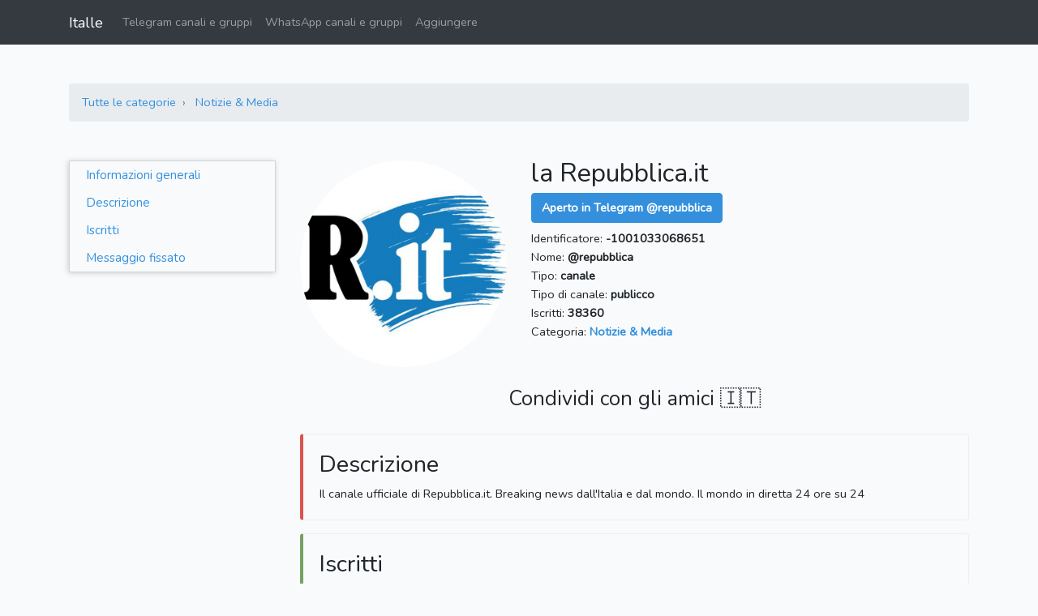

--- FILE ---
content_type: text/html; charset=UTF-8
request_url: https://italle.com/telegram/@repubblica
body_size: 4174
content:
<!DOCTYPE html>
<html lang="it" class="h-100">
    <head>
                    <meta charset="utf-8">
            <meta http-equiv="X-UA-Compatible" content="IE=edge">
            <meta name="viewport" content="width=device-width, initial-scale=1">
            <meta name="csrf-token" content="bLQa0dmZQq22YXvPiELoQ3GzhtTmFG7hYrbdmyKj">
            <title>la Repubblica.it - @repubblica</title>
            <meta name="description" content="">
            <meta name="keywords" content="">
            <link rel="icon" href="https://italle.com/favicon-16x16.png" sizes="16x16">
            <link rel="icon" href="https://italle.com/favicon-32x32.png" sizes="32x32">
            <link rel="icon" href="https://italle.com/favicon-96x96.png" sizes="96x96">
            <link rel="apple-touch-icon" href="https://italle.com/apple-touch-icon.png" sizes="180x180">
            <link rel="preconnect" href="https://fonts.googleapis.com">
        
            <meta property="og:site_name" content="Italle">
    <meta property="og:url" content="https://italle.com/telegram/@repubblica">
    <meta property="og:type" content="website">
    <meta property="og:title" content="la Repubblica.it - @repubblica">
    <meta property="og:description" content="">
    <meta property="og:image" content="https://italle.com/uploads/telegram-accounts/2019/1173-0a0a0c/2e953621e7706e0b9a1112becde40144.jpg">
    <meta name="twitter:card" content="summary_large_image">
    <meta name="twitter:site" content="@ItalleCom">
    <meta name="twitter:title" content="la Repubblica.it - @repubblica">
    <meta name="twitter:description" content="">
    <meta name="twitter:image" content="https://italle.com/uploads/telegram-accounts/2019/1173-0a0a0c/2e953621e7706e0b9a1112becde40144.jpg">
    <meta name="twitter:url" content="https://italle.com/telegram/@repubblica">
    <link rel="canonical" href="https://italle.com/telegram/@repubblica">

            <script type="application/ld+json">
        {
            "@context": "http://schema.org",
            "@type": "BreadcrumbList",
            "itemListElement": [
                {
                    "@type": "ListItem",
                    "position": 1,
                    "item": {
                        "@id": "https://italle.com/telegram",
                        "name": "Telegram 🇮🇹 Italia"
                    }
                },
                {
                    "@type": "ListItem",
                    "position": 2,
                    "item": {
                        "@id": "https://italle.com/telegram/notizie-media",
                        "name": "Notizie &amp; Media"
                    }
                }
            ]
        }
    </script>

                    <link rel="stylesheet" href="/css/app.css?id=24fb037a3236326432c3b28cafeaa8e1">
        
            <link rel="stylesheet" href="https://cdnjs.cloudflare.com/ajax/libs/Chart.js/2.8.0/Chart.min.css">

        <script>(function(w,d,s,l,i){w[l]=w[l]||[];w[l].push({'gtm.start':
                    new Date().getTime(),event:'gtm.js'});var f=d.getElementsByTagName(s)[0],
                j=d.createElement(s),dl=l!='dataLayer'?'&l='+l:'';j.async=true;j.src=
                'https://www.googletagmanager.com/gtm.js?id='+i+dl;f.parentNode.insertBefore(j,f);
            })(window,document,'script','dataLayer','GTM-WNFNT7C');</script>

            </head>
    <body class="d-flex flex-column h-100">
        <noscript><iframe src="https://www.googletagmanager.com/ns.html?id=GTM-WNFNT7C" height="0" width="0" style="display:none;visibility:hidden"></iframe></noscript>

        <nav class="navbar navbar-expand-lg navbar-dark bg-dark">
    <div class="container">
        <a class="navbar-brand" href="/">Italle</a>
        <button class="navbar-toggler" type="button" data-toggle="collapse" data-target="#navbar" aria-controls="navbar" aria-expanded="false" aria-label="Toggle navigation">
            <span class="navbar-toggler-icon"></span>
        </button>

        <div class="collapse navbar-collapse" id="navbar">
            <ul class="navbar-nav mr-auto">
                <li class="nav-item">
                    <a class="nav-link" href="https://italle.com/telegram">Telegram canali e gruppi</a>
                </li>
                <li class="nav-item">
                    <a class="nav-link" href="https://italle.com/whatsapp">WhatsApp canali e gruppi</a>
                </li>
                <li class="nav-item">
                    <a class="nav-link" href="https://italle.com/aggiungere-un-nuovo-canale-gruppo" rel="nofollow">Aggiungere</a>
                </li>
            </ul>
                    </div>
    </div>
</nav>

        <div id="main-content">
                <div class="container telegram-account">
        
        <div class="row website-data mt-5">
            
            <div class="col-12 mb-3">
                <nav aria-label="breadcrumb">
                    <ol class="breadcrumb">
                        <li class="breadcrumb-item">
                            <a href="https://italle.com/telegram">Tutte le categorie</a>
                        </li>
                        <li class="breadcrumb-item">
                            <a href="https://italle.com/telegram/notizie-media">Notizie &amp; Media</a>
                        </li>
                    </ol>
                </nav>
            </div>

            
                            <div class="col-12 mb-3">
                                    </div>
            
            
            <div class="col-lg-3 d-none d-lg-block">
                <div id="sidebar">
                    <div class="menu">
                        <a href="#informazioni-generali">Informazioni generali</a>
                        <a href="#descrizione">Descrizione</a>
                        <a href="#iscritti">Iscritti</a>
                        <a href="#messaggio-fissato">Messaggio fissato</a>
                    </div>
                </div>
            </div>

            
            <div class="col-lg-9">
                
                <div class="row">
                    <div class="col-sm-12">
                        <div>

                        </div>
                    </div>
                </div>

                
                <div class="row" id="informazioni-generali">
                    
                    <div class="col-sm-4">
                        <a href="tg://resolve?domain=repubblica" class="main-image" target="_blank" rel="nofollow">
                            <img class="lazy mw-100" src="https://italle.com/img/t.gif" data-src="https://italle.com/uploads/telegram-accounts/2019/1173-0a0a0c/2e953621e7706e0b9a1112becde40144.jpg" alt="la Repubblica.it">
                        </a>
                    </div>

                    
                    <div class="col-sm-8">
                        
                        
                        
                        <h1>la Repubblica.it</h1>

                        
                        
                        <div>
                            <a href="tg://resolve?domain=repubblica" class="btn btn-primary mt-1 btn-telegram-open" target="_blank" rel="nofollow">
                                <strong>Aperto in Telegram @repubblica</strong>
                            </a>
                        </div>

                        
                        <div class="mt-2">Identificatore: <strong>-1001033068651</strong></div>

                        
                        <div>Nome: <strong>@repubblica</strong></div>

                        
                        <div>Tipo: <strong>canale</strong></div>

                        
                                                    <div>Tipo di canale: <strong>publicco</strong></div>
                        
                        
                        <div>Iscritti:
                            <strong>38360</strong>
                        </div>

                        
                        <div>Categoria:
                            <a href="https://italle.com/telegram/notizie-media">
                                <strong>Notizie &amp; Media</strong>
                            </a>
                        </div>

                                            </div>
                </div>

                
                                <div class="row mt-4">
                    <div class="col-12 align-content-center">
                        <div class="d-flex justify-content-center">
                            <h3>Condividi con gli amici 🇮🇹</h3>
                            
                        </div>
                        <div class="d-flex justify-content-center">
                            <button type="button" class="btn btn-primary d-none" id="share-btn">➦ Condividi</button>
                        </div>
                    </div>
                </div>

                
                <div class="bd-callout bd-callout-danger" id="descrizione">
                    <div class="row">
                        <div class="col-sm-12">
                            <h2 class="callout-heading">Descrizione</h2>
                        </div>
                    </div>

                    <div class="row row-field">
                        <div class="col-12">
                                                            Il canale ufficiale di Repubblica.it. Breaking news dall&#039;Italia e dal mondo. Il mondo in diretta 24 ore su 24
                                                    </div>
                    </div>
                </div>

                
                <div class="bd-callout bd-callout-success" id="iscritti">
                    <div class="row">
                        <div class="col-sm-12">
                            <h2 class="callout-heading">Iscritti</h2>
                        </div>
                    </div>

                    <div class="row row-field">
                        <div class="col-12">
                            <canvas id="members-container" width="600" height="350"></canvas>
                        </div>
                    </div>
                </div>

                
                <div class="bd-callout bd-callout-warning" id="messaggio-fissato">
                    <div class="row">
                        <div class="col-sm-12">
                            <h2 class="callout-heading">Messaggio fissato</h2>
                        </div>
                    </div>

                    <div class="row row-field">
                        <div class="col-12">
                                                            <div class="text-center">Nessun messaggio fissato</div>
                                                    </div>
                    </div>
                </div>
            </div>
        </div>

        
                    <div class="row mt-5">
                <div class="col-12 text-center">
                    <h2>Più popolari nella categoria: Notizie &amp; Media</h2>
                </div>
            </div>
            <div class="row other mb-2">
                                    <div class="col-6 col-md-4 col-lg-3 pt-1 pb-4">
                        <a class="telegram-account-card" href="https://italle.com/telegram/@dentrolanotizia">
                            <img class="lazy" src="https://italle.com/img/t.gif" data-src="https://italle.com/uploads/telegram-accounts/2025/1031-afdec7/d1dd53a30bd3f5c5d79acb32b9e30d44-thumbnail.jpg" alt="Dentro la Notizia®">
                            <div><span>Dentro la Notizia®</span></div>
                            <div><span>@dentrolanotizia</span></div>
                        </a>
                    </div>
                                    <div class="col-6 col-md-4 col-lg-3 pt-1 pb-4">
                        <a class="telegram-account-card" href="https://italle.com/telegram/@ultimora">
                            <img class="lazy" src="https://italle.com/img/t.gif" data-src="https://italle.com/uploads/telegram-accounts/2019/1326-c70daf/c6eae65ef1c81949d863e8a149870fa3-thumbnail.jpg" alt="Breaking News - ULTIM&#039;ORA">
                            <div><span>Breaking News - ULTIM&#039;ORA</span></div>
                            <div><span>@ultimora</span></div>
                        </a>
                    </div>
                                    <div class="col-6 col-md-4 col-lg-3 pt-1 pb-4">
                        <a class="telegram-account-card" href="https://italle.com/telegram/@ByobluOfficial">
                            <img class="lazy" src="https://italle.com/img/t.gif" data-src="https://italle.com/uploads/telegram-accounts/2019/1326-c70daf/a2b1561b94e0b00119514bc873065dcc-thumbnail.jpg" alt="Byoblu">
                            <div><span>Byoblu</span></div>
                            <div><span>@ByobluOfficial</span></div>
                        </a>
                    </div>
                                    <div class="col-6 col-md-4 col-lg-3 pt-1 pb-4">
                        <a class="telegram-account-card" href="https://italle.com/telegram/@comunebologna">
                            <img class="lazy" src="https://italle.com/img/t.gif" data-src="https://italle.com/uploads/telegram-accounts/2024/1259-68a83e/13acb580d09818f499d89244031a9020-thumbnail.jpg" alt="Comune di Bologna">
                            <div><span>Comune di Bologna</span></div>
                            <div><span>@comunebologna</span></div>
                        </a>
                    </div>
                            </div>
            </div>
        </div>

            <div class="footer-telegram mt-4">
    <div class="container">
        <div class="categories pt-4">
                            <a href="https://italle.com/telegram/adulti">Adulti</a>
                            <a href="https://italle.com/telegram/affari-finanza">Affari &amp; finanza</a>
                            <a href="https://italle.com/telegram/animali">Animali</a>
                            <a href="https://italle.com/telegram/anime">Anime</a>
                            <a href="https://italle.com/telegram/arte-design-foto">Arte &amp; Design &amp; Foto</a>
                            <a href="https://italle.com/telegram/auto-moto">Auto &amp; Moto</a>
                            <a href="https://italle.com/telegram/bambini-genitori">Bambini &amp; genitori</a>
                            <a href="https://italle.com/telegram/blog">Blog</a>
                            <a href="https://italle.com/telegram/cibo-bevande">Cibo &amp; bevande</a>
                            <a href="https://italle.com/telegram/criptovalute">Criptovalute</a>
                            <a href="https://italle.com/telegram/film-serie">Film &amp; Serie</a>
                            <a href="https://italle.com/telegram/giardinaggio-piante-natura">Giardinaggio, Piante &amp; Natura</a>
                            <a href="https://italle.com/telegram/giochi-applicazioni">Giochi &amp; applicazioni</a>
                            <a href="https://italle.com/telegram/letteratura-libri">Letteratura, Libri</a>
                            <a href="https://italle.com/telegram/linguistica">Linguistica</a>
                            <a href="https://italle.com/telegram/marketing-pr-pubblicita">Marketing, PR, Pubblicità</a>
                            <a href="https://italle.com/telegram/moda-bellezza">Moda &amp; Bellezza</a>
                            <a href="https://italle.com/telegram/musica">Musica</a>
                            <a href="https://italle.com/telegram/notizie-media">Notizie &amp; Media</a>
                            <a href="https://italle.com/telegram/politica">Politica</a>
                            <a href="https://italle.com/telegram/psicologia">Psicologia</a>
                            <a href="https://italle.com/telegram/religione">Religione</a>
                            <a href="https://italle.com/telegram/salute">Salute</a>
                            <a href="https://italle.com/telegram/scienza-educazione">Scienza &amp; Educazione</a>
                            <a href="https://italle.com/telegram/shopping-offerte">Shopping, Offerte</a>
                            <a href="https://italle.com/telegram/sociale">Sociale</a>
                            <a href="https://italle.com/telegram/sport">Sport</a>
                            <a href="https://italle.com/telegram/tecnologia">Tecnologia</a>
                            <a href="https://italle.com/telegram/umorismo-intrattenimento">Umorismo &amp; Intrattenimento</a>
                            <a href="https://italle.com/telegram/viaggi-emigrazione">Viaggi &amp; Emigrazione</a>
                            <a href="https://italle.com/telegram/altro">Altro</a>
                    </div>
    </div>
</div>
                <footer class="footer footer mt-auto pt-4">
    <div class="container py-3">
        <div class="row">
            <div class="col-12 text-center links">
                <a href="https://italle.com/blog" class="px-1" rel="nofollow">Blog</a>
                <a href="https://italle.com/privacy-policy" class="px-1" rel="nofollow">Privacy Policy</a>
                <a href="https://italle.com/contatti" class="px-1" rel="nofollow">Contatti</a>
            </div>
        </div>
        <div class="row">
            <div class="col-12 text-center pt-1">
                <span class="text-muted copyright">© 2026, Italle</span>
            </div>
        </div>
    </div>
</footer>
        
        


                    <script>
                var csrfToken = 'bLQa0dmZQq22YXvPiELoQ3GzhtTmFG7hYrbdmyKj';
            </script>
            <script src="/js/manifest.js?id=3d1e0c149d91d18a066d63b8b35c930c"></script>
            <script src="/js/vendor.js?id=914691a9ec45959c5d3ac51d731eed4d"></script>
            <script src="/js/app.js?id=a2ce72a11fa5b66af3f43d98af5306e0"></script>
        
            <script src="https://cdnjs.cloudflare.com/ajax/libs/Chart.js/2.8.0/Chart.min.js"></script>
    <script>
        var membersContainer = document.getElementById('members-container');
        var membersChart = new Chart(membersContainer, {
            type: 'line',
            data: {
                labels: ['11.01', '12.01', '13.01', '14.01', '15.01', '16.01', '17.01'],
                datasets: [{
                    label: 'Iscritti',
                    data: ['38378', '38374', '38373', '38368', '38375', '38375', '38360'],
                    borderWidth: 1,
                    backgroundColor: 'rgba(151,187,205,0.2)',
                    borderColor: 'rgba(151,187,205,1)',
                    pointBorderColor: 'rgba(151,187,205,1)',
                    pointBackgroundColor: 'rgba(151,187,205,1)',
                    pointHoverBackgroundColor: '#fff',
                    pointHoverBorderColor: 'rgba(151,187,205,1)',
                    pointHoverBorderWidth: 3,
                }]
            },
            options: {
                scales: {
                    yAxes: [{
                        ticks: {
                            precision: 0
                        }
                    }]
                }
            }
        });

        const shareButton = document.getElementById('share-btn');
        const shareData = {
            title: 'la Repubblica.it - @repubblica',
            url: 'https://italle.com/telegram/@repubblica',
        }
        if (navigator.canShare && navigator.canShare(shareData)) {
            shareButton.classList.remove('d-none');
            shareButton.addEventListener('click', () => {
                navigator.share(shareData)
                    .then(() => window.dataLayer.push({
                        'event': 'gaevent',
                        'eventCategory': 'Share',
                        'eventAction': 'click_share_button',
                        'eventLabel': 'ShareTelegramAccountPage',
                    }))
                    .catch((error) => console.error('Sharing failed:', error));
            });
        }
    </script>
    <script defer src="https://static.cloudflareinsights.com/beacon.min.js/vcd15cbe7772f49c399c6a5babf22c1241717689176015" integrity="sha512-ZpsOmlRQV6y907TI0dKBHq9Md29nnaEIPlkf84rnaERnq6zvWvPUqr2ft8M1aS28oN72PdrCzSjY4U6VaAw1EQ==" data-cf-beacon='{"version":"2024.11.0","token":"4fd80cb97db047448cf97619ad742f01","r":1,"server_timing":{"name":{"cfCacheStatus":true,"cfEdge":true,"cfExtPri":true,"cfL4":true,"cfOrigin":true,"cfSpeedBrain":true},"location_startswith":null}}' crossorigin="anonymous"></script>
</body>
</html>


--- FILE ---
content_type: text/plain
request_url: https://www.google-analytics.com/j/collect?v=1&_v=j102&a=21957272&t=pageview&_s=1&dl=https%3A%2F%2Fitalle.com%2Ftelegram%2F%40repubblica&ul=en-us%40posix&dt=la%20Repubblica.it%20-%20%40repubblica&sr=1280x720&vp=1280x720&_u=YEBAAEABAAAAACAAI~&jid=720777&gjid=1231186320&cid=17312230.1768658784&tid=UA-141094582-1&_gid=1269800347.1768658784&_r=1&_slc=1&gtm=45He61e1n81WNFNT7Cv812054251za200zd812054251&gcd=13l3l3l3l1l1&dma=0&tag_exp=103116026~103200004~104527907~104528501~104684208~104684211~105391252~115938466~115938469~117041587&z=1694614612
body_size: -449
content:
2,cG-L0Y11FRF2Z